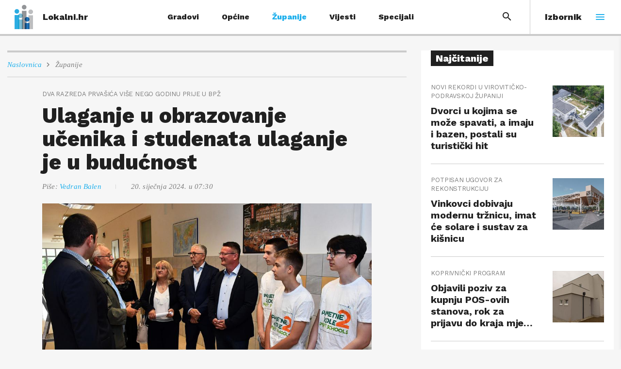

--- FILE ---
content_type: text/html; charset=utf-8
request_url: https://lokalni.vecernji.hr/zupanije/ulaganje-u-obrazovanje-ucenika-i-studenata-ulaganje-je-u-buducnost-29021
body_size: 19313
content:
<!DOCTYPE html>











<html lang="hr" class="no-js">
<head>
    <title>Ulaganje u obrazovanje učenika i studenata ulaganje je u budućnost | lokalni.hr</title>

    
        <script type="text/javascript">window.gdprAppliesGlobally=true;(function(){function a(e){if(!window.frames[e]){if(document.body&&document.body.firstChild){var t=document.body;var n=document.createElement("iframe");n.style.display="none";n.name=e;n.title=e;t.insertBefore(n,t.firstChild)}
else{setTimeout(function(){a(e)},5)}}}function e(n,r,o,c,s){function e(e,t,n,a){if(typeof n!=="function"){return}if(!window[r]){window[r]=[]}var i=false;if(s){i=s(e,t,n)}if(!i){window[r].push({command:e,parameter:t,callback:n,version:a})}}e.stub=true;function t(a){if(!window[n]||window[n].stub!==true){return}if(!a.data){return}
var i=typeof a.data==="string";var e;try{e=i?JSON.parse(a.data):a.data}catch(t){return}if(e[o]){var r=e[o];window[n](r.command,r.parameter,function(e,t){var n={};n[c]={returnValue:e,success:t,callId:r.callId};a.source.postMessage(i?JSON.stringify(n):n,"*")},r.version)}}
if(typeof window[n]!=="function"){window[n]=e;if(window.addEventListener){window.addEventListener("message",t,false)}else{window.attachEvent("onmessage",t)}}}e("__tcfapi","__tcfapiBuffer","__tcfapiCall","__tcfapiReturn");a("__tcfapiLocator");(function(e){
  var t=document.createElement("script");t.id="spcloader";t.type="text/javascript";t.async=true;t.src="https://sdk.privacy-center.org/"+e+"/loader.js?target="+document.location.hostname;t.charset="utf-8";var n=document.getElementsByTagName("script")[0];n.parentNode.insertBefore(t,n)})("4a8aacf2-cc74-424e-a067-7ffed79fcb90")})();</script>
    

    
    <link rel="canonical" href="https://lokalni.vecernji.hr/zupanije/ulaganje-u-obrazovanje-ucenika-i-studenata-ulaganje-je-u-buducnost-29021" />



    
    

    <meta name="description" content="Županija financijski podupire brodsko Sveučilište, a znatna sredstva uložena su i u stipendiranje i prijevoz mladih te u gradnju i opremanje škola">
<meta name="keywords" content="Brodsko-posavska županija, Danijel Marušić, projekti, mladi, obrazovanje, sveučilište, stipendije, fotonaponske elektrane">




    



<meta name="twitter:card" content="summary">
<meta name="twitter:url" content="https://lokalni.vecernji.hr/zupanije/ulaganje-u-obrazovanje-ucenika-i-studenata-ulaganje-je-u-buducnost-29021">
<meta name="twitter:title" content="Ulaganje u obrazovanje učenika i studenata ulaganje je u budućnost">
<meta name="twitter:description" content="Županija financijski podupire brodsko Sveučilište, a znatna sredstva uložena su i u stipendiranje i prijevoz mladih te u gradnju i opremanje škola">
<meta name="twitter:image" content="https://lokalni.vecernji.hr/media/daguerre/84/30/d1bf644658ac4830e5e4.jpeg">




<meta property="og:title" content="Ulaganje u obrazovanje učenika i studenata ulaganje je u budućnost">
<meta property="og:type" content="article">
<meta property="og:url" content="https://lokalni.vecernji.hr/zupanije/ulaganje-u-obrazovanje-ucenika-i-studenata-ulaganje-je-u-buducnost-29021">
<meta property="og:description" content="Županija financijski podupire brodsko Sveučilište, a znatna sredstva uložena su i u stipendiranje i prijevoz mladih te u gradnju i opremanje škola">
<meta property="og:image" content="https://lokalni.vecernji.hr/media/daguerre/4a/4e/3e32ba7530ab750840ad.jpeg" />

<meta itemprop="name" content="Ulaganje u obrazovanje učenika i studenata ulaganje je u budućnost">
<meta itemprop="description" content="Županija financijski podupire brodsko Sveučilište, a znatna sredstva uložena su i u stipendiranje i prijevoz mladih te u gradnju i opremanje škola">

<meta itemprop="datePublished" content="2024-01-20">
<meta itemprop="image" content="https://lokalni.vecernji.hr/media/daguerre/73/b5/30239f0d0229765d047b.jpeg">





    <meta charset="UTF-8">
    <meta http-equiv="X-UA-Compatible" content="IE=edge,chrome=1">
    <meta content="width=device-width, initial-scale=1.0, maximum-scale=1.0, minimum-scale=1.0, user-scalable=no" name="viewport">
    <meta name="referrer" content="strict-origin-when-cross-origin">

    
    <link rel="apple-touch-icon" sizes="180x180" href="/static/images/favicons/apple-touch-icon.png?v=alm2reKWdp">
    <link rel="icon" type="image/png" sizes="32x32" href="/static/images/favicons/favicon-32x32.png?v=alm2reKWdp">
    <link rel="icon" type="image/png" sizes="16x16" href="/static/images/favicons/favicon-16x16.png?v=alm2reKWdp">
    <link rel="manifest" href="/static/images/favicons/manifest.json?v=alm2reKWdp">
    <link rel="mask-icon" href="/static/images/favicons/safari-pinned-tab.svg?v=alm2reKWdp" color="#5bbad5">
    <link rel="shortcut icon" href="/static/images/favicons/favicon.ico?v=alm2reKWdp">
    <meta name="msapplication-config" content="/static/images/favicons/browserconfig.xml%3Fv%3Dalm2reKWdp">
    <meta name="theme-color" content="#ffffff">

    



    
    <link href="https://fonts.googleapis.com/css?family=Tinos:400i|Work+Sans:400,700,800&amp;subset=latin-ext" rel="stylesheet">


    




<link rel="stylesheet" href="/static/css/grid.min.css?bust=20180102">

    




<link rel="stylesheet" href="/static/css/style.min.css?bust=20240612">


    
    

    
    

    

    
    
        
<script>
    // Google data layer
    var dataLayer = window.dataLayer || [];

    dataLayer.push({
        'siteId': 'VEC',
        'contentId': '29021',
        'pageType': 'article',
        'fullChannel': 'zupanije',
        'contentTitle': 'Ulaganje u obrazovanje učenika i studenata ulaganje je u budućnost',
        'channel': 'zupanije',
        'contentElements': 'undefined',
        'contentType': 'default',
        'contentAuthor': 'Vedran Balen',
        'pageTags': 'Brodsko-posavska županija|Danijel Marušić|projekti|mladi|obrazovanje|sveučilište|stipendije|fotonaponske elektrane',
        'contentPublishingDate': '2024-01-20_wc03_m1_q1_06:30:00',
        'isPremium': 'no',
        'wordCount': 'undefined',
        'contentSource': 'undefined',
        'canonicalUrl': 'https://lokalni.vecernji.hr/zupanije/ulaganje-u-obrazovanje-ucenika-i-studenata-ulaganje-je-u-buducnost-29021'
        
    });
</script>


    


    
    
        <script src="https://cdn.wrappio.dev/scripts/wrappio-e6ee9878-330e-4e2c-86ac-133c5b9b6797.js" async></script>
    

    

    
        
            <!--
       _
__   _(_) _____      ___
\ \ / / |/ _ \ \ /\ / (_) Clanak - article
 \ V /| |  __/\ V  V / _
  \_/ |_|\___| \_/\_/ (_)

-->

<script type="didomi/javascript" data-vendor-raw="didomi:google" data-purposes="cookies" async src="https://securepubads.g.doubleclick.net/tag/js/gpt.js"></script>

<script type="text/javascript">
var googletag = googletag || {};
googletag.cmd = googletag.cmd || [];
</script>

<script type="text/javascript">

    var getScreenSize = function(){
        return {
            width: window.innerWidth || document.documentElement.clientWidth || document.body.clientWidth,
            height: window.innerHeight || document.documentElement.clientHeight ||document.body.clientHeight
        };
    };

    var getTargetValue = function(width, height, sufix) {
        var target = "" + width + "x" + height;
        if (sufix) {
            target += "_" + sufix;
        }
        return target;
    };

    var getResTarget = function(sufix) {
        var target = [],
            size = getScreenSize(),
            width,
            height;

        if (sufix) {

            switch (true) {

                case size.width >= 1024 && size.width < 1280:
                    width = 1024;
                    height = 768;
                    break;

                case size.width >= 1280 && size.width < 1366:
                    width = 1280;
                    height = 1024;
                    break;

                case size.width >= 1366 && size.width < 1370:
                    width = 1366;
                    height = 768;
                    break;

                case size.width >= 1370 && size.width < 1440:
                    width = 1370;
                    height = 768;
                    break;

                case size.width >= 1440 && size.width < 1600:
                    width = 1440;
                    height = 900;
                    break;

                case size.width >= 1600 && size.width < 1920:
                    width = 1600;
                    height = 1050;
                    break;

                case size.width >= 1920:
                    width = 1920;
                    height = 1080;
                    break;

            }

            target.push(getTargetValue(width, height, sufix));

        }
        return target;
    };
</script>

<script type='text/javascript'>
    googletag.cmd.push(function() {

        var platform = "mobile";
        if ( window.innerWidth >= 1015 ) { platform = 'desktop'; }
        else if ( window.innerWidth < 1015 && window.innerWidth >= 750 ) { platform = 'tablet'; }

        var dfp_slots = [];

        
            
                var mapping1 = googletag.sizeMapping()
                    .addSize([320, 400], [[320, 50], [300, 250]])
                    .addSize([750, 400], [[468, 60], [300, 250]])
                    .addSize([1050, 400], [[728, 90], [970, 250]])
                    .build();
                
                dfp_slots[1] = googletag.defineSlot('/1015704/Lokalni_Billboard_Top', [970, 250], 'divBillboardTop').defineSizeMapping(mapping1).setCollapseEmptyDiv(true, true).addService(googletag.pubads()).setTargeting("position", "billboard");
                
            
        
            
                var mapping2 = googletag.sizeMapping()
                    .addSize([320, 400], [300, 250])
                    .addSize([1050, 400], [300, 600])
                    .addSize([750, 400], [[300, 600], [300, 250]])
                    .build();
                
                dfp_slots[2] = googletag.defineSlot('/1015704/Lokalni_Halfpage_1', [300, 600], 'divHalfpage1').defineSizeMapping(mapping2).setCollapseEmptyDiv(true, true).addService(googletag.pubads()).setTargeting("position", "halfpage");
                
            
        
            
                var mapping3 = googletag.sizeMapping()
                    .addSize([1659, 400], [1, 1])
                    .build();
                
                dfp_slots[3] = googletag.defineOutOfPageSlot('/1015704/Lokalni_AIO_1', 'divAIO1').addService(googletag.pubads()).setTargeting("position", "aio1");
                
            
        
            
                
                dfp_slots[4] = googletag.defineOutOfPageSlot('/1015704/Lokalni_AIO_2', 'divAIO2').addService(googletag.pubads()).setTargeting("position", "aio2");
                
            
        

        googletag.pubads().setTargeting("platform", platform).setTargeting("cont_type", "article").setTargeting("section", "zupanije").setTargeting("articleID", "29021");

        

        var minRes = getResTarget("min");

        if (minRes){
            googletag.pubads().setTargeting("res_min", minRes);
        }

        googletag.pubads().enableSingleRequest();
        googletag.enableServices();
    });
</script>

        
    



    
        <!--    dotmetrics   -->
<script type="text/javascript">
    /* <![CDATA[ */
    (function() {
        window.dm=window.dm||{AjaxData:[]},window.dm.AjaxEvent=function(et,d){dm.AjaxData.push({et:et,d:d}),window.DotMetricsObj&&DotMetricsObj.onAjaxDataUpdate()};
        var d=document,
        h=d.getElementsByTagName('head')[0],
        s=d.createElement('script');
        s.type='text/javascript';
        s.async=true;
        s.src=document.location.protocol + '//script.dotmetrics.net/door.js?id=3532';
        h.appendChild(s);
    }());
    /* ]]> */
</script>


<!--  GA  -->
<!-- Global site tag (gtag.js) - Google Analytics -->
<script async src="https://www.googletagmanager.com/gtag/js?id=UA-88030709-1"></script>
<script>
  window.dataLayer = window.dataLayer || [];
  function gtag(){dataLayer.push(arguments);}
  gtag('js', new Date());

  gtag('config', 'UA-88030709-1');
</script>


<!-- Google Tag Manager -->
<script>(function(w,d,s,l,i){w[l]=w[l]||[];w[l].push({'gtm.start':
    new Date().getTime(),event:'gtm.js'});var f=d.getElementsByTagName(s)[0],
    j=d.createElement(s),dl=l!='dataLayer'?'&l='+l:'';j.async=true;j.src=
    '//www.googletagmanager.com/gtm.js?id='+i+dl;f.parentNode.insertBefore(j,f);
    })(window,document,'script','dataLayer','GTM-PCRFFK6');
</script>
<!-- End Google Tag Manager -->

    
</head>



<body class="article" data-didomi-disabled="False" data-bodyextrainfo="">

    
        <noscript>
            <iframe src="//www.googletagmanager.com/ns.html?id=GTM-PCRFFK6" height="0" width="0" style="display:none;visibility:hidden"></iframe>
        </noscript>
    

    
    <div class="site_wrap">

        <div class="body_wrap">

            <div class="body_inner_wrap">

                
                <header class="header header__wrapper js_dynHead cf">

                    
                        






<a class="header__logo cf" href="/" title="lokalni.hr">
    <span class="header__logo_img">
        <img src="/static/images/lokalni.svg" alt="Lokalni hr">
    </span>

    
        <span class="header__logo_heading">
            Lokalni.hr
        </span>
    
</a>


<div class="header__mega_menu js_toggleMenu">
    <span class="header__mega_menu_label">Izbornik</span>

    <span class="nav_icon">
        <span class="icon-hamburger">
            <span></span>
            <span></span>
            <span></span>
        </span>
    </span>
</div>

<div class="mobile_nav">
    



<div class="nano">

    <div class="mobile_nav__inner_wrap nano-content">

        

<nav class="main_nav js_mainNav">

    <div class="main_nav__header">
        <div class="main_nav__header_title">
            Rubrike
        </div>
    </div>

    <ul class="main_nav__list">

        

            <li class="main_nav__item">

                <a class="main_nav__link" href="/gradovi">
                    <span class="main_nav__span">Gradovi</span>
                </a>

                
                

                <a href="#" class="main_nav__subnav_toggle js_subnavToggle"></a>

                <div class="main_nav__subnav_wrap">

                    <ul class="main_nav__list sub_nav">

                        <div class="sub_nav__header">
                            <a href="#" class="sub_nav__header_title js_closeSubmenu">
                                <i class="icon icon-arrow-left-bold"></i>
                                Natrag
                            </a>
                        </div>

                        

                        <li class="main_nav__item">

                            <a class="main_nav__link" href="/">
                                <span class="main_nav__span">Središnja Hrvatska</span>
                            </a>

                            
                            

                            <a href="#" class="main_nav__subnav_toggle js_subSubnavToggle"></a>

                            <div class="main_nav__subnav_wrap">

                                <ul class="main_nav__list subsub_nav">


                                    <div class="sub_nav__header">
                                        <a href="#" class="sub_nav__header_title js_closeSubSubmenu">
                                            <i class="icon icon-arrow-left-bold"></i>
                                            Natrag
                                        </a>
                                    </div>

                                    <div class="sub_nav__subhead">
                                        <span class="sub_nav__subhead_title">
                                            Središnja Hrvatska
                                        </span>
                                    </div>

                                    
                                    <li class="main_nav__item">
                                        <a class="main_nav__link" href="/bjelovar">
                                            <span class="main_nav__span">Bjelovar</span>
                                        </a>
                                    </li>
                                    
                                    <li class="main_nav__item">
                                        <a class="main_nav__link" href="/cazma">
                                            <span class="main_nav__span">Čazma</span>
                                        </a>
                                    </li>
                                    
                                    <li class="main_nav__item">
                                        <a class="main_nav__link" href="/daruvar">
                                            <span class="main_nav__span">Daruvar</span>
                                        </a>
                                    </li>
                                    
                                    <li class="main_nav__item">
                                        <a class="main_nav__link" href="/duga-resa">
                                            <span class="main_nav__span">Duga Resa</span>
                                        </a>
                                    </li>
                                    
                                    <li class="main_nav__item">
                                        <a class="main_nav__link" href="/garesnica">
                                            <span class="main_nav__span">Garešnica</span>
                                        </a>
                                    </li>
                                    
                                    <li class="main_nav__item">
                                        <a class="main_nav__link" href="/ivanic-grad">
                                            <span class="main_nav__span">Ivanić grad</span>
                                        </a>
                                    </li>
                                    
                                    <li class="main_nav__item">
                                        <a class="main_nav__link" href="/jastrebarsko">
                                            <span class="main_nav__span">Jastrebarsko</span>
                                        </a>
                                    </li>
                                    
                                    <li class="main_nav__item">
                                        <a class="main_nav__link" href="/karlovac">
                                            <span class="main_nav__span">Karlovac</span>
                                        </a>
                                    </li>
                                    
                                    <li class="main_nav__item">
                                        <a class="main_nav__link" href="/koprivnica">
                                            <span class="main_nav__span">Koprivnica</span>
                                        </a>
                                    </li>
                                    
                                    <li class="main_nav__item">
                                        <a class="main_nav__link" href="/kutina">
                                            <span class="main_nav__span">Kutina</span>
                                        </a>
                                    </li>
                                    
                                    <li class="main_nav__item">
                                        <a class="main_nav__link" href="/ludbreg">
                                            <span class="main_nav__span">Ludbreg</span>
                                        </a>
                                    </li>
                                    
                                    <li class="main_nav__item">
                                        <a class="main_nav__link" href="/mursko-sredisce">
                                            <span class="main_nav__span">Mursko Središće</span>
                                        </a>
                                    </li>
                                    
                                    <li class="main_nav__item">
                                        <a class="main_nav__link" href="/novi-marof">
                                            <span class="main_nav__span">Novi Marof</span>
                                        </a>
                                    </li>
                                    
                                    <li class="main_nav__item">
                                        <a class="main_nav__link" href="/sisak">
                                            <span class="main_nav__span">Sisak</span>
                                        </a>
                                    </li>
                                    
                                    <li class="main_nav__item">
                                        <a class="main_nav__link" href="/slunj">
                                            <span class="main_nav__span">Slunj</span>
                                        </a>
                                    </li>
                                    
                                    <li class="main_nav__item">
                                        <a class="main_nav__link" href="/sveta-nedelja">
                                            <span class="main_nav__span">Sveta Nedelja</span>
                                        </a>
                                    </li>
                                    
                                    <li class="main_nav__item">
                                        <a class="main_nav__link" href="/samobor">
                                            <span class="main_nav__span">Samobor</span>
                                        </a>
                                    </li>
                                    
                                    <li class="main_nav__item">
                                        <a class="main_nav__link" href="/velika-gorica">
                                            <span class="main_nav__span">Velika Gorica</span>
                                        </a>
                                    </li>
                                    
                                    <li class="main_nav__item">
                                        <a class="main_nav__link" href="/vrbovec">
                                            <span class="main_nav__span">Vrbovec</span>
                                        </a>
                                    </li>
                                    
                                    <li class="main_nav__item">
                                        <a class="main_nav__link" href="/zapresic">
                                            <span class="main_nav__span">Zaprešić</span>
                                        </a>
                                    </li>
                                    

                                </ul>

                            </div>

                            
                            

                        </li>

                        

                        <li class="main_nav__item">

                            <a class="main_nav__link" href="/">
                                <span class="main_nav__span">Istočna Hrvatska</span>
                            </a>

                            
                            

                            <a href="#" class="main_nav__subnav_toggle js_subSubnavToggle"></a>

                            <div class="main_nav__subnav_wrap">

                                <ul class="main_nav__list subsub_nav">


                                    <div class="sub_nav__header">
                                        <a href="#" class="sub_nav__header_title js_closeSubSubmenu">
                                            <i class="icon icon-arrow-left-bold"></i>
                                            Natrag
                                        </a>
                                    </div>

                                    <div class="sub_nav__subhead">
                                        <span class="sub_nav__subhead_title">
                                            Istočna Hrvatska
                                        </span>
                                    </div>

                                    
                                    <li class="main_nav__item">
                                        <a class="main_nav__link" href="/beli-manastir">
                                            <span class="main_nav__span">Beli Manastir</span>
                                        </a>
                                    </li>
                                    
                                    <li class="main_nav__item">
                                        <a class="main_nav__link" href="/belisce">
                                            <span class="main_nav__span">Belišće</span>
                                        </a>
                                    </li>
                                    
                                    <li class="main_nav__item">
                                        <a class="main_nav__link" href="/djakovo">
                                            <span class="main_nav__span">Đakovo</span>
                                        </a>
                                    </li>
                                    
                                    <li class="main_nav__item">
                                        <a class="main_nav__link" href="/lipik">
                                            <span class="main_nav__span">Lipik</span>
                                        </a>
                                    </li>
                                    
                                    <li class="main_nav__item">
                                        <a class="main_nav__link" href="/nasice">
                                            <span class="main_nav__span">Našice</span>
                                        </a>
                                    </li>
                                    
                                    <li class="main_nav__item">
                                        <a class="main_nav__link" href="/novska">
                                            <span class="main_nav__span">Novska</span>
                                        </a>
                                    </li>
                                    
                                    <li class="main_nav__item">
                                        <a class="main_nav__link" href="/osijek">
                                            <span class="main_nav__span">Osijek</span>
                                        </a>
                                    </li>
                                    
                                    <li class="main_nav__item">
                                        <a class="main_nav__link" href="/pleternica">
                                            <span class="main_nav__span">Pleternica</span>
                                        </a>
                                    </li>
                                    
                                    <li class="main_nav__item">
                                        <a class="main_nav__link" href="/slatina">
                                            <span class="main_nav__span">Slatina</span>
                                        </a>
                                    </li>
                                    
                                    <li class="main_nav__item">
                                        <a class="main_nav__link" href="/slavonski-brod">
                                            <span class="main_nav__span">Slavonski Brod</span>
                                        </a>
                                    </li>
                                    
                                    <li class="main_nav__item">
                                        <a class="main_nav__link" href="/vinkovci">
                                            <span class="main_nav__span">Vinkovci</span>
                                        </a>
                                    </li>
                                    
                                    <li class="main_nav__item">
                                        <a class="main_nav__link" href="/vukovar">
                                            <span class="main_nav__span">Vukovar</span>
                                        </a>
                                    </li>
                                    

                                </ul>

                            </div>

                            
                            

                        </li>

                        

                        <li class="main_nav__item">

                            <a class="main_nav__link" href="/">
                                <span class="main_nav__span">Sjeverni Jadran i Lika</span>
                            </a>

                            
                            

                            <a href="#" class="main_nav__subnav_toggle js_subSubnavToggle"></a>

                            <div class="main_nav__subnav_wrap">

                                <ul class="main_nav__list subsub_nav">


                                    <div class="sub_nav__header">
                                        <a href="#" class="sub_nav__header_title js_closeSubSubmenu">
                                            <i class="icon icon-arrow-left-bold"></i>
                                            Natrag
                                        </a>
                                    </div>

                                    <div class="sub_nav__subhead">
                                        <span class="sub_nav__subhead_title">
                                            Sjeverni Jadran i Lika
                                        </span>
                                    </div>

                                    
                                    <li class="main_nav__item">
                                        <a class="main_nav__link" href="/gospic">
                                            <span class="main_nav__span">Gospić</span>
                                        </a>
                                    </li>
                                    
                                    <li class="main_nav__item">
                                        <a class="main_nav__link" href="/mali-losinj">
                                            <span class="main_nav__span">Mali Lošinj</span>
                                        </a>
                                    </li>
                                    
                                    <li class="main_nav__item">
                                        <a class="main_nav__link" href="/pula">
                                            <span class="main_nav__span">Pula</span>
                                        </a>
                                    </li>
                                    
                                    <li class="main_nav__item">
                                        <a class="main_nav__link" href="/vrbovsko">
                                            <span class="main_nav__span">Vrbovsko</span>
                                        </a>
                                    </li>
                                    

                                </ul>

                            </div>

                            
                            

                        </li>

                        

                        <li class="main_nav__item">

                            <a class="main_nav__link" href="/">
                                <span class="main_nav__span">Srednji i južni Jadran</span>
                            </a>

                            
                            

                            <a href="#" class="main_nav__subnav_toggle js_subSubnavToggle"></a>

                            <div class="main_nav__subnav_wrap">

                                <ul class="main_nav__list subsub_nav">


                                    <div class="sub_nav__header">
                                        <a href="#" class="sub_nav__header_title js_closeSubSubmenu">
                                            <i class="icon icon-arrow-left-bold"></i>
                                            Natrag
                                        </a>
                                    </div>

                                    <div class="sub_nav__subhead">
                                        <span class="sub_nav__subhead_title">
                                            Srednji i južni Jadran
                                        </span>
                                    </div>

                                    
                                    <li class="main_nav__item">
                                        <a class="main_nav__link" href="/drnis">
                                            <span class="main_nav__span">Drniš</span>
                                        </a>
                                    </li>
                                    
                                    <li class="main_nav__item">
                                        <a class="main_nav__link" href="/dubrovnik">
                                            <span class="main_nav__span">Dubrovnik</span>
                                        </a>
                                    </li>
                                    
                                    <li class="main_nav__item">
                                        <a class="main_nav__link" href="/imotski">
                                            <span class="main_nav__span">Imotski</span>
                                        </a>
                                    </li>
                                    
                                    <li class="main_nav__item">
                                        <a class="main_nav__link" href="/novalja">
                                            <span class="main_nav__span">Novalja</span>
                                        </a>
                                    </li>
                                    
                                    <li class="main_nav__item">
                                        <a class="main_nav__link" href="/sibenik">
                                            <span class="main_nav__span">Šibenik</span>
                                        </a>
                                    </li>
                                    
                                    <li class="main_nav__item">
                                        <a class="main_nav__link" href="/trilj">
                                            <span class="main_nav__span">Trilj</span>
                                        </a>
                                    </li>
                                    

                                </ul>

                            </div>

                            
                            

                        </li>

                        

                    </ul>

                </div>

                

            </li>

        

            <li class="main_nav__item">

                <a class="main_nav__link" href="/opcine">
                    <span class="main_nav__span">Općine</span>
                </a>

                
                

                <a href="#" class="main_nav__subnav_toggle js_subnavToggle"></a>

                <div class="main_nav__subnav_wrap">

                    <ul class="main_nav__list sub_nav">

                        <div class="sub_nav__header">
                            <a href="#" class="sub_nav__header_title js_closeSubmenu">
                                <i class="icon icon-arrow-left-bold"></i>
                                Natrag
                            </a>
                        </div>

                        

                        <li class="main_nav__item">

                            <a class="main_nav__link" href="/">
                                <span class="main_nav__span">Središnja Hrvatska</span>
                            </a>

                            
                            

                            <a href="#" class="main_nav__subnav_toggle js_subSubnavToggle"></a>

                            <div class="main_nav__subnav_wrap">

                                <ul class="main_nav__list subsub_nav">


                                    <div class="sub_nav__header">
                                        <a href="#" class="sub_nav__header_title js_closeSubSubmenu">
                                            <i class="icon icon-arrow-left-bold"></i>
                                            Natrag
                                        </a>
                                    </div>

                                    <div class="sub_nav__subhead">
                                        <span class="sub_nav__subhead_title">
                                            Središnja Hrvatska
                                        </span>
                                    </div>

                                    
                                    <li class="main_nav__item">
                                        <a class="main_nav__link" href="/dubrava">
                                            <span class="main_nav__span">Dubrava</span>
                                        </a>
                                    </li>
                                    
                                    <li class="main_nav__item">
                                        <a class="main_nav__link" href="/lasinja">
                                            <span class="main_nav__span">Lasinja</span>
                                        </a>
                                    </li>
                                    
                                    <li class="main_nav__item">
                                        <a class="main_nav__link" href="/pisarovina">
                                            <span class="main_nav__span">Pisarovina</span>
                                        </a>
                                    </li>
                                    
                                    <li class="main_nav__item">
                                        <a class="main_nav__link" href="/rugvica">
                                            <span class="main_nav__span">Rugvica</span>
                                        </a>
                                    </li>
                                    
                                    <li class="main_nav__item">
                                        <a class="main_nav__link" href="/stupnik">
                                            <span class="main_nav__span">Stupnik</span>
                                        </a>
                                    </li>
                                    
                                    <li class="main_nav__item">
                                        <a class="main_nav__link" href="/vojnic">
                                            <span class="main_nav__span">Vojnić</span>
                                        </a>
                                    </li>
                                    

                                </ul>

                            </div>

                            
                            

                        </li>

                        

                        <li class="main_nav__item">

                            <a class="main_nav__link" href="/">
                                <span class="main_nav__span">Istočna Hrvatska</span>
                            </a>

                            
                            

                            <a href="#" class="main_nav__subnav_toggle js_subSubnavToggle"></a>

                            <div class="main_nav__subnav_wrap">

                                <ul class="main_nav__list subsub_nav">


                                    <div class="sub_nav__header">
                                        <a href="#" class="sub_nav__header_title js_closeSubSubmenu">
                                            <i class="icon icon-arrow-left-bold"></i>
                                            Natrag
                                        </a>
                                    </div>

                                    <div class="sub_nav__subhead">
                                        <span class="sub_nav__subhead_title">
                                            Istočna Hrvatska
                                        </span>
                                    </div>

                                    
                                    <li class="main_nav__item">
                                        <a class="main_nav__link" href="/bilje">
                                            <span class="main_nav__span">Bilje</span>
                                        </a>
                                    </li>
                                    
                                    <li class="main_nav__item">
                                        <a class="main_nav__link" href="/donji-andrijevci">
                                            <span class="main_nav__span">Donji Andrijevci</span>
                                        </a>
                                    </li>
                                    
                                    <li class="main_nav__item">
                                        <a class="main_nav__link" href="/cepin">
                                            <span class="main_nav__span">Čepin</span>
                                        </a>
                                    </li>
                                    
                                    <li class="main_nav__item">
                                        <a class="main_nav__link" href="/knezevi-vinogradi">
                                            <span class="main_nav__span">Kneževi Vinogradi</span>
                                        </a>
                                    </li>
                                    
                                    <li class="main_nav__item">
                                        <a class="main_nav__link" href="/gunja">
                                            <span class="main_nav__span">Gunja</span>
                                        </a>
                                    </li>
                                    
                                    <li class="main_nav__item">
                                        <a class="main_nav__link" href="/vodjinci">
                                            <span class="main_nav__span">Vođinci</span>
                                        </a>
                                    </li>
                                    
                                    <li class="main_nav__item">
                                        <a class="main_nav__link" href="/vuka">
                                            <span class="main_nav__span">Vuka</span>
                                        </a>
                                    </li>
                                    

                                </ul>

                            </div>

                            
                            

                        </li>

                        

                        <li class="main_nav__item">

                            <a class="main_nav__link" href="/">
                                <span class="main_nav__span">Sjeverni Jadran i Lika</span>
                            </a>

                            
                            
                            

                        </li>

                        

                        <li class="main_nav__item">

                            <a class="main_nav__link" href="/">
                                <span class="main_nav__span">Srednji i južni Jadran</span>
                            </a>

                            
                            

                            <a href="#" class="main_nav__subnav_toggle js_subSubnavToggle"></a>

                            <div class="main_nav__subnav_wrap">

                                <ul class="main_nav__list subsub_nav">


                                    <div class="sub_nav__header">
                                        <a href="#" class="sub_nav__header_title js_closeSubSubmenu">
                                            <i class="icon icon-arrow-left-bold"></i>
                                            Natrag
                                        </a>
                                    </div>

                                    <div class="sub_nav__subhead">
                                        <span class="sub_nav__subhead_title">
                                            Srednji i južni Jadran
                                        </span>
                                    </div>

                                    
                                    <li class="main_nav__item">
                                        <a class="main_nav__link" href="/dugopolje">
                                            <span class="main_nav__span">Dugopolje</span>
                                        </a>
                                    </li>
                                    
                                    <li class="main_nav__item">
                                        <a class="main_nav__link" href="/klis">
                                            <span class="main_nav__span">Klis</span>
                                        </a>
                                    </li>
                                    
                                    <li class="main_nav__item">
                                        <a class="main_nav__link" href="/vir">
                                            <span class="main_nav__span">Vir</span>
                                        </a>
                                    </li>
                                    

                                </ul>

                            </div>

                            
                            

                        </li>

                        

                    </ul>

                </div>

                

            </li>

        

            <li class="main_nav__item">

                <a class="main_nav__link" href="/zupanije">
                    <span class="main_nav__span">Županije</span>
                </a>

                
                

                <a href="#" class="main_nav__subnav_toggle js_subnavToggle"></a>

                <div class="main_nav__subnav_wrap">

                    <ul class="main_nav__list sub_nav">

                        <div class="sub_nav__header">
                            <a href="#" class="sub_nav__header_title js_closeSubmenu">
                                <i class="icon icon-arrow-left-bold"></i>
                                Natrag
                            </a>
                        </div>

                        

                        <li class="main_nav__item">

                            <a class="main_nav__link" href="/">
                                <span class="main_nav__span">Središnja Hrvatska</span>
                            </a>

                            
                            

                            <a href="#" class="main_nav__subnav_toggle js_subSubnavToggle"></a>

                            <div class="main_nav__subnav_wrap">

                                <ul class="main_nav__list subsub_nav">


                                    <div class="sub_nav__header">
                                        <a href="#" class="sub_nav__header_title js_closeSubSubmenu">
                                            <i class="icon icon-arrow-left-bold"></i>
                                            Natrag
                                        </a>
                                    </div>

                                    <div class="sub_nav__subhead">
                                        <span class="sub_nav__subhead_title">
                                            Središnja Hrvatska
                                        </span>
                                    </div>

                                    
                                    <li class="main_nav__item">
                                        <a class="main_nav__link" href="/bjelovarsko-bilogorska">
                                            <span class="main_nav__span">Bjelovarsko-bilogorska</span>
                                        </a>
                                    </li>
                                    
                                    <li class="main_nav__item">
                                        <a class="main_nav__link" href="/medimurska">
                                            <span class="main_nav__span">Međimurska</span>
                                        </a>
                                    </li>
                                    
                                    <li class="main_nav__item">
                                        <a class="main_nav__link" href="/sisacko-moslavacka">
                                            <span class="main_nav__span">Sisačko-moslavačka</span>
                                        </a>
                                    </li>
                                    
                                    <li class="main_nav__item">
                                        <a class="main_nav__link" href="/zagrebacka">
                                            <span class="main_nav__span">Zagrebačka</span>
                                        </a>
                                    </li>
                                    

                                </ul>

                            </div>

                            
                            

                        </li>

                        

                        <li class="main_nav__item">

                            <a class="main_nav__link" href="/">
                                <span class="main_nav__span">Istočna Hrvatska</span>
                            </a>

                            
                            

                            <a href="#" class="main_nav__subnav_toggle js_subSubnavToggle"></a>

                            <div class="main_nav__subnav_wrap">

                                <ul class="main_nav__list subsub_nav">


                                    <div class="sub_nav__header">
                                        <a href="#" class="sub_nav__header_title js_closeSubSubmenu">
                                            <i class="icon icon-arrow-left-bold"></i>
                                            Natrag
                                        </a>
                                    </div>

                                    <div class="sub_nav__subhead">
                                        <span class="sub_nav__subhead_title">
                                            Istočna Hrvatska
                                        </span>
                                    </div>

                                    
                                    <li class="main_nav__item">
                                        <a class="main_nav__link" href="/brodsko-posavska">
                                            <span class="main_nav__span">Brodsko-posavska</span>
                                        </a>
                                    </li>
                                    
                                    <li class="main_nav__item">
                                        <a class="main_nav__link" href="/osjecko-baranjska">
                                            <span class="main_nav__span">Osječko-baranjska</span>
                                        </a>
                                    </li>
                                    
                                    <li class="main_nav__item">
                                        <a class="main_nav__link" href="/pozesko-slavonska">
                                            <span class="main_nav__span">Požeško-slavonska</span>
                                        </a>
                                    </li>
                                    
                                    <li class="main_nav__item">
                                        <a class="main_nav__link" href="/viroviticko-podravska">
                                            <span class="main_nav__span">Virovitičko-podravska</span>
                                        </a>
                                    </li>
                                    
                                    <li class="main_nav__item">
                                        <a class="main_nav__link" href="/vukovarsko-srijemska">
                                            <span class="main_nav__span">Vukovarsko-srijemska</span>
                                        </a>
                                    </li>
                                    

                                </ul>

                            </div>

                            
                            

                        </li>

                        

                        <li class="main_nav__item">

                            <a class="main_nav__link" href="/">
                                <span class="main_nav__span">Sjeverni Jadran i Lika</span>
                            </a>

                            
                            

                            <a href="#" class="main_nav__subnav_toggle js_subSubnavToggle"></a>

                            <div class="main_nav__subnav_wrap">

                                <ul class="main_nav__list subsub_nav">


                                    <div class="sub_nav__header">
                                        <a href="#" class="sub_nav__header_title js_closeSubSubmenu">
                                            <i class="icon icon-arrow-left-bold"></i>
                                            Natrag
                                        </a>
                                    </div>

                                    <div class="sub_nav__subhead">
                                        <span class="sub_nav__subhead_title">
                                            Sjeverni Jadran i Lika
                                        </span>
                                    </div>

                                    
                                    <li class="main_nav__item">
                                        <a class="main_nav__link" href="/istarska">
                                            <span class="main_nav__span">Istarska</span>
                                        </a>
                                    </li>
                                    

                                </ul>

                            </div>

                            
                            

                        </li>

                        

                        <li class="main_nav__item">

                            <a class="main_nav__link" href="/">
                                <span class="main_nav__span">Srednji i južni Jadran</span>
                            </a>

                            
                            

                            <a href="#" class="main_nav__subnav_toggle js_subSubnavToggle"></a>

                            <div class="main_nav__subnav_wrap">

                                <ul class="main_nav__list subsub_nav">


                                    <div class="sub_nav__header">
                                        <a href="#" class="sub_nav__header_title js_closeSubSubmenu">
                                            <i class="icon icon-arrow-left-bold"></i>
                                            Natrag
                                        </a>
                                    </div>

                                    <div class="sub_nav__subhead">
                                        <span class="sub_nav__subhead_title">
                                            Srednji i južni Jadran
                                        </span>
                                    </div>

                                    
                                    <li class="main_nav__item">
                                        <a class="main_nav__link" href="/dubrovacko-neretvanska">
                                            <span class="main_nav__span">Dubrovačko-neretvanska</span>
                                        </a>
                                    </li>
                                    
                                    <li class="main_nav__item">
                                        <a class="main_nav__link" href="/splitsko-dalmatinska">
                                            <span class="main_nav__span">Splitsko-dalmatinska</span>
                                        </a>
                                    </li>
                                    
                                    <li class="main_nav__item">
                                        <a class="main_nav__link" href="/zadarska">
                                            <span class="main_nav__span">Zadarska</span>
                                        </a>
                                    </li>
                                    

                                </ul>

                            </div>

                            
                            

                        </li>

                        

                        <li class="main_nav__item">

                            <a class="main_nav__link" href="/">
                                <span class="main_nav__span">Udruge</span>
                            </a>

                            
                            

                            <a href="#" class="main_nav__subnav_toggle js_subSubnavToggle"></a>

                            <div class="main_nav__subnav_wrap">

                                <ul class="main_nav__list subsub_nav">


                                    <div class="sub_nav__header">
                                        <a href="#" class="sub_nav__header_title js_closeSubSubmenu">
                                            <i class="icon icon-arrow-left-bold"></i>
                                            Natrag
                                        </a>
                                    </div>

                                    <div class="sub_nav__subhead">
                                        <span class="sub_nav__subhead_title">
                                            Udruge
                                        </span>
                                    </div>

                                    
                                    <li class="main_nav__item">
                                        <a class="main_nav__link" href="/hrvatska-zajednica-zupanija">
                                            <span class="main_nav__span">Hrvatska zajednica županija</span>
                                        </a>
                                    </li>
                                    

                                </ul>

                            </div>

                            
                            

                        </li>

                        

                    </ul>

                </div>

                

            </li>

        

            <li class="main_nav__item">

                <a class="main_nav__link" href="/vijesti">
                    <span class="main_nav__span">Vijesti</span>
                </a>

                
                

                <a href="#" class="main_nav__subnav_toggle js_subnavToggle"></a>

                <div class="main_nav__subnav_wrap">

                    <ul class="main_nav__list sub_nav">

                        <div class="sub_nav__header">
                            <a href="#" class="sub_nav__header_title js_closeSubmenu">
                                <i class="icon icon-arrow-left-bold"></i>
                                Natrag
                            </a>
                        </div>

                        

                        <li class="main_nav__item">

                            <a class="main_nav__link" href="/hrvatska">
                                <span class="main_nav__span">Hrvatska</span>
                            </a>

                            
                            
                            

                        </li>

                        

                    </ul>

                </div>

                

            </li>

        

            <li class="main_nav__item">

                <a class="main_nav__link" href="/specijali">
                    <span class="main_nav__span">Specijali</span>
                </a>

                
                

            </li>

        

    </ul>

</nav>




    </div>

</div>

</div>


<a class="header__search" href="/trazi/">
    <i class="icon icon-magnify"></i>
</a>


<nav class="header_nav">
    <div class="header_nav__wrap">

        <ul class="header_nav__list">
            


    

        <li class="navigation__item navigation__item--gradovi active_gradovi" data-section="gradovi">

            <a class="navigation__link" href="/gradovi">
                Gradovi
            </a>

        </li>

    

        <li class="navigation__item navigation__item--opcine active_opcine" data-section="opcine">

            <a class="navigation__link" href="/opcine">
                Općine
            </a>

        </li>

    

        <li class="navigation__item navigation__item--zupanije active_zupanije" data-section="zupanije">

            <a class="navigation__link" href="/zupanije">
                Županije
            </a>

        </li>

    

        <li class="navigation__item navigation__item--vijesti active_vijesti" data-section="vijesti">

            <a class="navigation__link" href="/vijesti">
                Vijesti
            </a>

        </li>

    

        <li class="navigation__item navigation__item--specijali active_specijali" data-section="specijali">

            <a class="navigation__link" href="/specijali">
                Specijali
            </a>

        </li>

    




            <script>
                function setActiveNav(section) {

                    var el      = document.getElementsByClassName(section),
                        header  = document.getElementsByClassName('header'),
                        body    = document.getElementsByTagName('body');

                    for ( var i = 0; i < el.length; i++ ) {

                        el[i].classList.add('is_active');

                        if ( el[i].parentElement.childElementCount > 1 ) {
                            header[0].classList.add('has_subnav');
                            body[0].classList.add('has_subnav');
                        }

                        var parent = el[i].getAttribute('data-parent');

                        if ( parent ) {
                            el[i].parentElement.parentElement.classList.add('has_active');
                            setActiveNav(parent);
                        }
                    }
                }

                setActiveNav('active_' + document.location.pathname.split('/')[1]);

            </script>
        </ul>

    </div>
</nav>

                    

                </header>
                

                


                

    
        <div id="fb-root"></div>
<script>(function(d, s, id) {
  var js, fjs = d.getElementsByTagName(s)[0];
  if (d.getElementById(id)) return;
  js = d.createElement(s); js.id = id;
  js.src = "//connect.facebook.net/hr_HR/sdk.js#xfbml=1&version=v2.11";
  fjs.parentNode.insertBefore(js, fjs);
}(document, 'script', 'facebook-jssdk'));</script>
    

    <div class="container text-center fold_article__top_banner">
        <div class="dfp_banner dfp_banner--Leaderboard dfp_banner--Leaderboard_top">
            <div id='divBillboardTop'>
    <script type='text/javascript'>
        googletag.cmd.push(function() { googletag.display('divBillboardTop'); });
    </script>
</div>

        </div>
    </div>

    <div class="container fold_article__article_body">
        <div class="column_content cf">

            <div class="gr-12 gr-8@xlg no-gutter gutter@lg">

                <article class="article__wrap  article--zupanije">

                    <header class="article__header cf">
                        <span class="article__header_breadcrumbs">

                            <a href="/" class="article__header_breadcrumb">
                                Naslovnica
                            </a>

                            
                                <a href="/zupanije" class="article__header_breadcrumb article__header_breadcrumb--section ">Županije</a>
                            

                            

                        </span>

                        <time class="article__header_date">
                            20. 01. 2024. u 07:30
                        </time>
                    </header>


                    <div class="article__inner_wrap">

                        <div class="article__body_header">
                            <span class="article__overtitle">Dva razreda prvašića više nego godinu prije u BPŽ</span>

                            <h1 class="article__title">Ulaganje u obrazovanje učenika i studenata ulaganje je u budućnost</h1>

                            
                            
                                 <span class="article__authors">
                                     Piše:
                                     
                                        <a href="/autori/vedran-balen-6/profil" class="article__authors_single">Vedran Balen</a>
                                    
                                 </span>
                            

                            <time class="article__time">
                                20. siječnja 2024. u 07:30
                            </time>
                        </div>


                        
                        <div class="article__gallery">
                            












    <a href="/galerije/galerija-9701/?page=1" class="article__gallery_link">

        <div class="article__gallery_image">

            <figure class="article__gallery_figure">

                
    <picture data-alt="ŽUPANIJA će nastaviti ulagati u projekte namijenjene mladima" data-default-src="/media/daguerre/87/7a/24729fc6185325a054e8.jpeg">

        
            <source srcset="/media/daguerre/87/7a/24729fc6185325a054e8.jpeg" media="(min-width: 1024px)" data-size="960x540" />
        
            <source srcset="/media/daguerre/70/04/3c5c32737894939ab412.jpeg" data-size="560x315" />
        

        <img class="" src="/media/daguerre/70/04/3c5c32737894939ab412.jpeg" alt="ŽUPANIJA će nastaviti ulagati u projekte namijenjene mladima" data-size="560x315" />

        <noscript>
            <img class="" src="/media/daguerre/87/7a/24729fc6185325a054e8.jpeg" alt="ŽUPANIJA će nastaviti ulagati u projekte namijenjene mladima" />
        </noscript>
    </picture>



                
                
                    <div class="article__figure_controls">
                        <div class="article__figure_more">
                            <span class="article__figure_counter">
                                1/2
                            </span>
                        </div>

                        <div class="article__figure_arrows">
                            <div class="arrow arrow-left">
                                <i class="icon icon-chevron-left"></i>
                            </div>
                            <div class="arrow arrow-right">
                                <i class="active icon icon-chevron-right"></i>
                            </div>
                        </div>
                    </div>
                

            </figure>

            <div class="article__figure_caption">
                
                

                
                <span class="article__figure_caption--author">
                    Foto: Ivica Galovic/PIXSELL
                </span>
                

                
                
                
                <span>
                    
                </span>

            </div>

        </div>

    </a>



                        </div>


                        <div class="article__body_wrap">

                            
                                



<div class="article__social">

    

    <a href="https://www.facebook.com/share.php?u=https://lokalni.vecernji.hr/zupanije/ulaganje-u-obrazovanje-ucenika-i-studenata-ulaganje-je-u-buducnost-29021" class="btn btn--circle btn--facebook" target="_blank">
        <i class="icon icon-facebook"></i>
    </a>

    <a href="mailto:?subject=Ulaganje u obrazovanje učenika i studenata ulaganje je u budućnost&amp;body=Ulaganje u obrazovanje učenika i studenata ulaganje je u budućnost...&nbsp;https://lokalni.vecernji.hr/zupanije/ulaganje-u-obrazovanje-ucenika-i-studenata-ulaganje-je-u-buducnost-29021" class="btn btn--circle btn--email" target="_blank">
        <i class="icon icon-email"></i>
    </a>

    <a href="https://twitter.com/share?text=Ulaganje u obrazovanje učenika i studenata ulaganje je u budućnost&amp;url=https://lokalni.vecernji.hr/zupanije/ulaganje-u-obrazovanje-ucenika-i-studenata-ulaganje-je-u-buducnost-29021&amp;hashtags=lokalni,zupanije" class="btn btn--circle btn--twitter" target="_blank">
        <i class="icon icon-twitter"></i>
    </a>

    <a href="whatsapp://send?text=Ulaganje%20u%20obrazovanje%20u%C4%8Denika%20i%20studenata%20ulaganje%20je%20u%20budu%C4%87nost...https://lokalni.vecernji.hr/zupanije/ulaganje-u-obrazovanje-ucenika-i-studenata-ulaganje-je-u-buducnost-29021" class="btn btn--circle btn--whatsapp" target="_blank">
        <i class="icon icon-whatsapp"></i>
    </a>

    <a href="viber://forward?text=Ulaganje%20u%20obrazovanje%20u%C4%8Denika%20i%20studenata%20ulaganje%20je%20u%20budu%C4%87nost...https://lokalni.vecernji.hr/zupanije/ulaganje-u-obrazovanje-ucenika-i-studenata-ulaganje-je-u-buducnost-29021" class="btn btn--circle btn--viber" target="_blank">
        <i class="icon icon-viber"></i>
    </a>

</div>

                            

                            <div class="article__body">

                                <div class="article__leadtext">
                                    Županija financijski podupire brodsko Sveučilište, a znatna sredstva uložena su i u stipendiranje i prijevoz mladih te u gradnju i opremanje škola
                                </div>


                                <div class="article__content cf" data-section-slug="zupanije"  data-article-id="29021">
                                    <p>Brodsko-posavska županija u prošloj je godini nastavila ulagati u školstvo i visoko obrazovanje, podupirući financijski i na razne druge načine učenike i studente. Župan Danijel Marušić na nedavnom je druženju s novinarima najavio nastavak ulaganja u projekte namijenjene mladima, istaknuvši kako ga u tom smislu osobito veseli podatak da su u prvi razred osnovne škole na području županije lani upisana 1183 učenika, odnosno dva razreda prvašića više nego godinu prije.</p>
<p><strong>Podrška dobrim projektima</strong><br/>
Marušić je naglasio da Brodsko-posavska županija snažno podupire najmlađe hrvatsko sveučilište, ono u Slavonskom Brodu. U protekle tri godine Županija je u Sveučilište ulagala po 2,2 milijuna kuna godišnje, a znatna financijska sredstva uložena su i u stipendiranje studenata.</p>
<p>Trenutačno sa 145.995 eura stipendiraju 120 darovitih studenata te studenata koji se školuju za deficitarna zanimanja. Pored njih, Županija stipendira i sve studente medicine. Sada ih ima 34, a i stipendira ih se sa 78.000 eura. Visina stipendije u mjestu prebivališta je 105 eura, odnosno 150 eura izvan mjesta prebivališta.</p>
<p>– U suradnji s Vladom za 800 studenata plaćamo besplatan prijevoz željeznicom, tako da naši studenti mogu ići u svim smjerovima, ali se i vraćati iz mjesta studiranja u Brodsko-posavsku županiju. S HŽ-om smo nedavno potpisali ugovor vrijedan 95.679 eura. S tim da isto tako preko decentralizacije, ako bismo govorili još u kunama, oko 32 milijuna kuna plaćamo prijevoz osnovnoškolske djece – rekao je Marušić.</p>
<p>Župana posebno raduje početak gradnje nove zgrade Osnovne škole Milana Amruša, koju pohađaju učenici s teškoćama u razvoju. Iako Županija nije osnivač ove škole, stav županijskih čelnika je da dobre i kvalitetne projekte poput ovog treba podupirati. Projekt izgradnje škole vrijedan je 7,8 milijuna eura, pri čemu će Ministarstvo znanosti i obrazovanja participirati s 85,70% sredstava, Ministarstvo rada, mirovinskoga sustava, obitelji i socijalne politike s 9,18%, a Brodsko-posavska županija s 5,12% iznosa, odnosno nešto više od 400 tisuća eura.</p>
<p><strong>16 fotonaponskih elektrana</strong><br/>
Što se tiče projekata usmjerenih na pomoć školama, Marušić je izdvojio više od 2,1 milijuna eura vrijedan projekt Pametne škole 2. Projekt je sufinanciran sredstvima EFRR i IPA II fondova Europske unije u okviru INTERREG IPA CBC programa prekogranične suradnje, a implementiraju ga Centar za razvoj i podršku CRP Tuzla te partneri – Tuzlanski kanton i Brodsko–posavska županija.</p>
<p>– U projektu Pametne škole 2, koji se odvija u suradnji s našim kolegama iz BiH i Crne Gore, mi smo napravili 16 fotonaponskih elektrana u vrijednosti 837 tisuća eura. Ovdje moram reći da smo, pored obnove 23 škole, zapravo napravili takve sustave da su oni takoreći energetski neovisni – istaknuo je Marušić.</p>
<span class="widgetWrap" entity="relatedArticle" modelid="29019"><!-- renderer default_renderer for content.article -->
<span class="related_article cf">
<span class="related_article__photo_wrap">
<a class="related_article__link" href="/gradovi/niske-temperature-i-snijeg-nisu-donijeli-vece-probleme-29019">
<picture data-alt="Održavaju se gradske prometnice, ali i staze za pješake" data-default-src="/media/daguerre/b7/4d/e419f7bd42404f28acad.jpeg">
<source data-size="113x113" srcset="/media/daguerre/b7/4d/e419f7bd42404f28acad.jpeg"/>
<img alt="Održavaju se gradske prometnice, ali i staze za pješake" class="related_article__image" data-size="113x113" src="/media/daguerre/b7/4d/e419f7bd42404f28acad.jpeg"/>
<noscript>
<img alt="Održavaju se gradske prometnice, ali i staze za pješake" class="related_article__image" src="/media/daguerre/b7/4d/e419f7bd42404f28acad.jpeg"/>
</noscript>
</picture>
</a>
</span>
<span class="related_article__data_wrap">
<span class="related_article__overtitle">
<a href="/gradovi/niske-temperature-i-snijeg-nisu-donijeli-vece-probleme-29019">
                Gradske službe spremno dočekale zimu
            </a>
</span>
<span class="related_article__lead_text">
<a href="/gradovi/niske-temperature-i-snijeg-nisu-donijeli-vece-probleme-29019">
                Niske temperature i snijeg nisu donijeli veće probleme
            </a>
</span>
</span>
</span>
</span><span class="widgetWrap" entity="relatedArticle" modelid="29018"><!-- renderer default_renderer for content.article -->
<span class="related_article cf">
<span class="related_article__photo_wrap">
<a class="related_article__link" href="/gradovi/rea-pomaze-svima-koji-zele-obnoviti-kuce-uz-drzavnu-potporu-29018">
<picture data-alt="Agencija građanima zainteresiranima za prijavu na skorašnji natječaj nudi i procjenu visine ulaganja" data-default-src="/media/daguerre/22/da/f1d3ebb9ac51b93ac526.jpeg">
<source data-size="113x113" srcset="/media/daguerre/22/da/f1d3ebb9ac51b93ac526.jpeg"/>
<img alt="Agencija građanima zainteresiranima za prijavu na skorašnji natječaj nudi i procjenu visine ulaganja" class="related_article__image" data-size="113x113" src="/media/daguerre/22/da/f1d3ebb9ac51b93ac526.jpeg"/>
<noscript>
<img alt="Agencija građanima zainteresiranima za prijavu na skorašnji natječaj nudi i procjenu visine ulaganja" class="related_article__image" src="/media/daguerre/22/da/f1d3ebb9ac51b93ac526.jpeg"/>
</noscript>
</picture>
</a>
</span>
<span class="related_article__data_wrap">
<span class="related_article__overtitle">
<a href="/gradovi/rea-pomaze-svima-koji-zele-obnoviti-kuce-uz-drzavnu-potporu-29018">
                Građanima će ove godine na raspolaganju biti čak 120 milijuna eura
            </a>
</span>
<span class="related_article__lead_text">
<a href="/gradovi/rea-pomaze-svima-koji-zele-obnoviti-kuce-uz-drzavnu-potporu-29018">
                REA pomaže svima koji žele obnoviti kuće uz državnu potporu
            </a>
</span>
</span>
</span>
</span><span class="widgetWrap" entity="relatedArticle" modelid="29017"><!-- renderer default_renderer for content.article -->
<span class="related_article cf">
<span class="related_article__photo_wrap">
<a class="related_article__link" href="/zupanije/obiljezena-105-godisnjica-pripajanja-medimurja-matici-29017">
<picture data-alt="VIŠE od 10.000 ljudi na skupštini reklo tko su i gdje pripadaju" data-default-src="/media/daguerre/f9/28/373d22ca36e2965d5028.jpeg">
<source data-size="113x113" srcset="/media/daguerre/f9/28/373d22ca36e2965d5028.jpeg"/>
<img alt="VIŠE od 10.000 ljudi na skupštini reklo tko su i gdje pripadaju" class="related_article__image" data-size="113x113" src="/media/daguerre/f9/28/373d22ca36e2965d5028.jpeg"/>
<noscript>
<img alt="VIŠE od 10.000 ljudi na skupštini reklo tko su i gdje pripadaju" class="related_article__image" src="/media/daguerre/f9/28/373d22ca36e2965d5028.jpeg"/>
</noscript>
</picture>
</a>
</span>
<span class="related_article__data_wrap">
<span class="related_article__overtitle">
<a href="/zupanije/obiljezena-105-godisnjica-pripajanja-medimurja-matici-29017">
                Sjećanje na Narodnu skupštinu održanu usred Čakovca
            </a>
</span>
<span class="related_article__lead_text">
<a href="/zupanije/obiljezena-105-godisnjica-pripajanja-medimurja-matici-29017">
                Obilježena 105. godišnjica pripajanja Međimurja matici
            </a>
</span>
</span>
</span>
</span>
                                </div>

                            </div>


                            <div class="article__tag">

                                
                                
                                    
                                        <a class="article__tag_name" href="/tag/fotonaponske-elektrane-17485">fotonaponske elektrane</a>
                                    
                                        <a class="article__tag_name" href="/tag/stipendije-1196">stipendije</a>
                                    
                                        <a class="article__tag_name" href="/tag/sveuciliste-1105">sveučilište</a>
                                    
                                        <a class="article__tag_name" href="/tag/obrazovanje-104">obrazovanje</a>
                                    
                                        <a class="article__tag_name" href="/tag/mladi-2181">mladi</a>
                                    
                                        <a class="article__tag_name" href="/tag/projekti-2487">projekti</a>
                                    
                                        <a class="article__tag_name" href="/tag/danijel-marusic-3649">Danijel Marušić</a>
                                    
                                        <a class="article__tag_name" href="/tag/brodsko-posavska-zupanija-31">Brodsko-posavska županija</a>
                                    
                                

                            </div>

                            
                                



<div class="article__social">

    

    <a href="https://www.facebook.com/share.php?u=https://lokalni.vecernji.hr/zupanije/ulaganje-u-obrazovanje-ucenika-i-studenata-ulaganje-je-u-buducnost-29021" class="btn btn--circle btn--facebook" target="_blank">
        <i class="icon icon-facebook"></i>
    </a>

    <a href="mailto:?subject=Ulaganje u obrazovanje učenika i studenata ulaganje je u budućnost&amp;body=Ulaganje u obrazovanje učenika i studenata ulaganje je u budućnost...&nbsp;https://lokalni.vecernji.hr/zupanije/ulaganje-u-obrazovanje-ucenika-i-studenata-ulaganje-je-u-buducnost-29021" class="btn btn--circle btn--email" target="_blank">
        <i class="icon icon-email"></i>
    </a>

    <a href="https://twitter.com/share?text=Ulaganje u obrazovanje učenika i studenata ulaganje je u budućnost&amp;url=https://lokalni.vecernji.hr/zupanije/ulaganje-u-obrazovanje-ucenika-i-studenata-ulaganje-je-u-buducnost-29021&amp;hashtags=lokalni,zupanije" class="btn btn--circle btn--twitter" target="_blank">
        <i class="icon icon-twitter"></i>
    </a>

    <a href="whatsapp://send?text=Ulaganje%20u%20obrazovanje%20u%C4%8Denika%20i%20studenata%20ulaganje%20je%20u%20budu%C4%87nost...https://lokalni.vecernji.hr/zupanije/ulaganje-u-obrazovanje-ucenika-i-studenata-ulaganje-je-u-buducnost-29021" class="btn btn--circle btn--whatsapp" target="_blank">
        <i class="icon icon-whatsapp"></i>
    </a>

    <a href="viber://forward?text=Ulaganje%20u%20obrazovanje%20u%C4%8Denika%20i%20studenata%20ulaganje%20je%20u%20budu%C4%87nost...https://lokalni.vecernji.hr/zupanije/ulaganje-u-obrazovanje-ucenika-i-studenata-ulaganje-je-u-buducnost-29021" class="btn btn--circle btn--viber" target="_blank">
        <i class="icon icon-viber"></i>
    </a>

</div>

                            

                        </div>

                        
                        
                        <div class="fold_article__comments">

                            

                            <div class="article__comments">
                                <div class="fb-comments" data-href="https://lokalni.vecernji.hr/zupanije/ulaganje-u-obrazovanje-ucenika-i-studenata-ulaganje-je-u-buducnost-29021" data-width="100%" data-numposts="2"></div>
                            </div>

                        </div>
                        

                    </div>

                </article>

            </div>


            <div class="gr-12 gr-4@xlg no-gutter gutter@xlg">
                <div class="sidebar">

                
                    <div class="sidebar__wrap">
                        <div class="gr-12 gr-8@lg push-2@lg gr-12@xlg push-0@xlg no-gutter gutter@lg no-gutter@xlg">
                            
                                




<div class="most_read_articles cf">
    <div class="most_read_articles__wrap">

        <div class="main_tile"> 
            <span class="main_tile__label">Najčitanije</span> 
        </div> 
            
        <div class="most_read_list cf">
            
            
                <div class="most_read_list__item">
                    



<article class="card card--zupanije card--03  cf">

    <a class="card__link cf" href="/zupanije/zavirite-u-dvorce-u-kojima-se-moze-spavati-a-imaju-i-bazen-postali-su-turisticki-hit-33630" title="Dvorci u kojima se može spavati, a imaju i bazen, postali su turistički hit" target="">


        
        
       

        

        <div class="card__photo_wrap">

            <figure class="card__figure">

                
    
    <picture data-alt="" data-default-src="/media/daguerre/71/a9/aeee9ede09ad32a76e89.jpeg">

        
            <source srcset="/media/daguerre/71/a9/aeee9ede09ad32a76e89.jpeg" data-size="212x212" />
        

        <img class="" src="/media/daguerre/71/a9/aeee9ede09ad32a76e89.jpeg" alt="" data-size="212x212" />

        <noscript>
            <img class="" src="/media/daguerre/71/a9/aeee9ede09ad32a76e89.jpeg" alt="" />
        </noscript>
    </picture>




            </figure>

            
            

        </div>

        


        

        <div class="card__data_wrap">

            <div class="card__data_inner_wrap cf">

                
                    <span class="card__overtitle">
                        
                            <span>Novi rekordi u Virovitičko-podravskoj županiji</span>
                        
                    </span>
                


                
                    <h3 class="card__title">

                        Dvorci u kojima se može spavati, a imaju i bazen, postali su turistički hit
                        
                        
                        <span class="card__title_icon_wrap">
                                
                                

                                

                                
                            
                        </span>
                        

                    </h3>
                


                


            </div>
        
        </div>

        

    </a>
</article>
                </div>
            
                <div class="most_read_list__item">
                    



<article class="card card--gradovi card--03  cf">

    <a class="card__link cf" href="/gradovi/vinkovci-dobivaju-modernu-trznicu-imat-ce-solare-i-sustav-za-prikupljanje-kisnice-33640" title="Vinkovci dobivaju modernu tržnicu, imat će solare i sustav za kišnicu" target="">


        
        
       

        

        <div class="card__photo_wrap">

            <figure class="card__figure">

                
    
    <picture data-alt="storyeditor/2026-01-16/FOTO_2__9_.jpg" data-default-src="/media/daguerre/91/d2/3675490f9d87ab11037a.jpeg">

        
            <source srcset="/media/daguerre/91/d2/3675490f9d87ab11037a.jpeg" data-size="212x212" />
        

        <img class="" src="/media/daguerre/91/d2/3675490f9d87ab11037a.jpeg" alt="storyeditor/2026-01-16/FOTO_2__9_.jpg" data-size="212x212" />

        <noscript>
            <img class="" src="/media/daguerre/91/d2/3675490f9d87ab11037a.jpeg" alt="storyeditor/2026-01-16/FOTO_2__9_.jpg" />
        </noscript>
    </picture>




            </figure>

            
            

        </div>

        


        

        <div class="card__data_wrap">

            <div class="card__data_inner_wrap cf">

                
                    <span class="card__overtitle">
                        
                            <span>Potpisan ugovor za rekonstrukciju</span>
                        
                    </span>
                


                
                    <h3 class="card__title">

                        Vinkovci dobivaju modernu tržnicu, imat će solare i sustav za kišnicu
                        
                        
                        <span class="card__title_icon_wrap">
                                
                                

                                

                                
                            
                        </span>
                        

                    </h3>
                


                


            </div>
        
        </div>

        

    </a>
</article>
                </div>
            
                <div class="most_read_list__item">
                    



<article class="card card--gradovi card--03  cf">

    <a class="card__link cf" href="/gradovi/objavili-poziv-za-kupnju-pos-ovih-stanova-rok-za-prijavu-do-kraja-mjeseca-33619" title="Objavili poziv za kupnju POS-ovih stanova, rok za prijavu do kraja mjeseca" target="">


        
        
       

        

        <div class="card__photo_wrap">

            <figure class="card__figure">

                
    
    <picture data-alt="storyeditor/2026-01-09/KCB.jpg" data-default-src="/media/daguerre/d8/2c/ee87fa1d38c9d9f06fc1.jpeg">

        
            <source srcset="/media/daguerre/d8/2c/ee87fa1d38c9d9f06fc1.jpeg" data-size="212x212" />
        

        <img class="" src="/media/daguerre/d8/2c/ee87fa1d38c9d9f06fc1.jpeg" alt="storyeditor/2026-01-09/KCB.jpg" data-size="212x212" />

        <noscript>
            <img class="" src="/media/daguerre/d8/2c/ee87fa1d38c9d9f06fc1.jpeg" alt="storyeditor/2026-01-09/KCB.jpg" />
        </noscript>
    </picture>




            </figure>

            
            

        </div>

        


        

        <div class="card__data_wrap">

            <div class="card__data_inner_wrap cf">

                
                    <span class="card__overtitle">
                        
                            <span>KOPRIVNIČKI PROGRAM</span>
                        
                    </span>
                


                
                    <h3 class="card__title">

                        Objavili poziv za kupnju POS-ovih stanova, rok za prijavu do kraja mjeseca
                        
                        
                        <span class="card__title_icon_wrap">
                                
                                

                                

                                
                            
                        </span>
                        

                    </h3>
                


                


            </div>
        
        </div>

        

    </a>
</article>
                </div>
            
                <div class="most_read_list__item">
                    



<article class="card card--zupanije card--03  cf">

    <a class="card__link cf" href="/zupanije/ova-ce-ulaganja-splitskoj-luci-osigurati-kapacitete-za-iducih-100-godina-33632" title="Ova će ulaganja splitskoj luci osigurati kapacitete za idućih 100 godina" target="">


        
        
       

        

        <div class="card__photo_wrap">

            <figure class="card__figure">

                
    
    <picture data-alt="storyeditor/2026-01-15/SDZ.jpg" data-default-src="/media/daguerre/2f/a4/0e71675f47742562eac1.jpeg">

        
            <source srcset="/media/daguerre/2f/a4/0e71675f47742562eac1.jpeg" data-size="212x212" />
        

        <img class="" src="/media/daguerre/2f/a4/0e71675f47742562eac1.jpeg" alt="storyeditor/2026-01-15/SDZ.jpg" data-size="212x212" />

        <noscript>
            <img class="" src="/media/daguerre/2f/a4/0e71675f47742562eac1.jpeg" alt="storyeditor/2026-01-15/SDZ.jpg" />
        </noscript>
    </picture>




            </figure>

            
            

        </div>

        


        

        <div class="card__data_wrap">

            <div class="card__data_inner_wrap cf">

                
                    <span class="card__overtitle">
                        
                            <span>Modernizacija infrastrukture za brodski promet</span>
                        
                    </span>
                


                
                    <h3 class="card__title">

                        Ova će ulaganja splitskoj luci osigurati kapacitete za idućih 100 godina
                        
                        
                        <span class="card__title_icon_wrap">
                                
                                

                                

                                
                            
                        </span>
                        

                    </h3>
                


                


            </div>
        
        </div>

        

    </a>
</article>
                </div>
            
                <div class="most_read_list__item">
                    



<article class="card card--gradovi card--03  cf">

    <a class="card__link cf" href="/gradovi/orlic-ove-ce-se-godine-osjetiti-razlika-izmedu-stare-politike-i-novog-nacina-upravljanja-33623" title="Orlić: Ove će se godine osjetiti razlika između stare politike i novog načina upravljanja" target="">


        
        
       

        

        <div class="card__photo_wrap">

            <figure class="card__figure">

                
    
    <picture data-alt="storyeditor/2026-01-09/PXL_241025_140676095.jpg" data-default-src="/media/daguerre/cb/e8/cf4c837c44fe2b66ab54.jpeg">

        
            <source srcset="/media/daguerre/cb/e8/cf4c837c44fe2b66ab54.jpeg" data-size="212x212" />
        

        <img class="" src="/media/daguerre/cb/e8/cf4c837c44fe2b66ab54.jpeg" alt="storyeditor/2026-01-09/PXL_241025_140676095.jpg" data-size="212x212" />

        <noscript>
            <img class="" src="/media/daguerre/cb/e8/cf4c837c44fe2b66ab54.jpeg" alt="storyeditor/2026-01-09/PXL_241025_140676095.jpg" />
        </noscript>
    </picture>




            </figure>

            
            

        </div>

        


        

        <div class="card__data_wrap">

            <div class="card__data_inner_wrap cf">

                
                    <span class="card__overtitle">
                        
                            <span>Razgovor sa sisačkim gradonačelnikom</span>
                        
                    </span>
                


                
                    <h3 class="card__title">

                        Orlić: Ove će se godine osjetiti razlika između stare politike i novog načina upravljanja
                        
                        
                        <span class="card__title_icon_wrap">
                                
                                

                                

                                
                            
                        </span>
                        

                    </h3>
                


                


            </div>
        
        </div>

        

    </a>
</article>
                </div>
            

        </div>

    </div>
</div>

                            
                        </div>
                    </div>

                    <div class="gr-12 gr-5@lg gr-12@xlg no-gutter gutter@lg no-gutter@xlg">
                        <div class="dfp_banner dfp_banner--Halfpage">
                            <div id='divHalfpage1'>
    <script type='text/javascript'>
        googletag.cmd.push(function() { googletag.display('divHalfpage1'); });
    </script>
</div>

                        </div>
                    </div>
                

                </div>
            </div>

        </div>
    </div>


    
    <div class="container fold_article__related_articles">
        <div class="column_content cf">


            

            <div class="gr-12">
                <div class="main_tile">
                    <span class="main_tile__label">Još iz rubrike</span>
                </div>
            </div>

            
                <div class="gr-12 gr-6@lg">
                



<article class="card card--zupanije card--01 card--01b  cf">

    <a class="card__link cf" href="/zupanije/medni-dorucak-nudi-prvoklasne-proizvode-pcelara-viroviticko-podravske-zupanije-33683" title="Medni doručak nudi prvoklasne proizvode pčelara s područja Virovitičko-podravske županije" target="">


        
        
       

        

        <div class="card__photo_wrap">

            <figure class="card__figure">

                
    
    <picture data-alt="storyeditor/2026-01-16/PXL_090219_23513062.jpg" data-default-src="/media/daguerre/13/75/c3027aa5ff508bdfbe98.jpeg">

        
            <source srcset="/media/daguerre/13/75/c3027aa5ff508bdfbe98.jpeg" media="(min-width: 1024px)" data-size="515x289" />
        
            <source srcset="/media/daguerre/b6/48/d791abdc890db7750399.jpeg" data-size="360x202" />
        

        <img class="" src="/media/daguerre/b6/48/d791abdc890db7750399.jpeg" alt="storyeditor/2026-01-16/PXL_090219_23513062.jpg" data-size="360x202" />

        <noscript>
            <img class="" src="/media/daguerre/13/75/c3027aa5ff508bdfbe98.jpeg" alt="storyeditor/2026-01-16/PXL_090219_23513062.jpg" />
        </noscript>
    </picture>




            </figure>

            
            

        </div>

        


        

        <div class="card__data_wrap">

            <div class="card__data_inner_wrap cf">

                
                    <span class="card__overtitle">
                        
                            <span>Kušanje na 29. izdanju Viroexpoa</span>
                        
                    </span>
                


                
                    <h3 class="card__title">

                        Medni doručak nudi prvoklasne proizvode pčelara s područja Virovitičko-podravske županije
                        
                        
                        <span class="card__title_icon_wrap">
                                
                                

                                

                                
                            
                        </span>
                        

                    </h3>
                


                

            </div>
        
        </div>

        

    </a>
</article>
                </div>

                <div class="gr-12 gr-3@lg">
                



<article class="card card--zupanije card--01  cf">

    <a class="card__link cf" href="/zupanije/pet-godina-djelovanja-europe-direct-u-dubrovacko-neretvanskoj-zupaniji-33680" title="Pet godina djelovanja Europe Direct u Dubrovačko-neretvanskoj županiji" target="">


        
        
       

        

        <div class="card__photo_wrap">

            <figure class="card__figure">

                
    
    <picture data-alt="storyeditor/2026-01-16/pet_godina_Centra.png" data-default-src="/media/daguerre/9c/05/a7d4366fe0a62ddba727.png">

        
            <source srcset="/media/daguerre/9c/05/a7d4366fe0a62ddba727.png" media="(min-width: 1024px)" data-size="515x289" />
        
            <source srcset="/media/daguerre/ba/3a/6a9f74b020d47c907fbd.png" data-size="360x202" />
        

        <img class="" src="/media/daguerre/ba/3a/6a9f74b020d47c907fbd.png" alt="storyeditor/2026-01-16/pet_godina_Centra.png" data-size="360x202" />

        <noscript>
            <img class="" src="/media/daguerre/9c/05/a7d4366fe0a62ddba727.png" alt="storyeditor/2026-01-16/pet_godina_Centra.png" />
        </noscript>
    </picture>




            </figure>

            
            

        </div>

        


        

        <div class="card__data_wrap">

            <div class="card__data_inner_wrap cf">

                
                    <span class="card__overtitle">
                        
                            <span>Mreža informativnih središta</span>
                        
                    </span>
                


                
                    <h3 class="card__title">

                        Pet godina djelovanja Europe Direct u Dubrovačko-neretvanskoj županiji
                        
                        
                        <span class="card__title_icon_wrap">
                                
                                

                                

                                
                            
                        </span>
                        

                    </h3>
                


                
                    
                        
                        <p class="card__lead_text">Centar koji je vodila DUNEA poticao je, među ostalim, aktivno sudjelovanje u građanskom i demokratskom životu te organizirao brojna događanja</p>

                    
                

            </div>
        
        </div>

        

    </a>
</article>
                </div>

                <div class="gr-12 gr-3@lg">
                



<article class="card card--zupanije card--01  cf">

    <a class="card__link cf" href="/zupanije/osigurani-bolji-uvjeti-za-266-ucenika-os-bilje-koja-je-dogradena-i-blagovaonicom-33648" title="Osigurani bolji uvjeti za 266 učenika OŠ Bilje, koja je dograđena i blagovaonicom" target="">


        
        
       

        

        <div class="card__photo_wrap">

            <figure class="card__figure">

                
    
    <picture data-alt="storyeditor/2026-01-16/Bilje_2.jpeg" data-default-src="/media/daguerre/ec/3a/b0e5718dd010a95d0166.jpeg">

        
            <source srcset="/media/daguerre/ec/3a/b0e5718dd010a95d0166.jpeg" media="(min-width: 1024px)" data-size="515x289" />
        
            <source srcset="/media/daguerre/66/72/f5341e9499de144be82d.jpeg" data-size="360x202" />
        

        <img class="" src="/media/daguerre/66/72/f5341e9499de144be82d.jpeg" alt="storyeditor/2026-01-16/Bilje_2.jpeg" data-size="360x202" />

        <noscript>
            <img class="" src="/media/daguerre/ec/3a/b0e5718dd010a95d0166.jpeg" alt="storyeditor/2026-01-16/Bilje_2.jpeg" />
        </noscript>
    </picture>




            </figure>

            
            

        </div>

        


        

        <div class="card__data_wrap">

            <div class="card__data_inner_wrap cf">

                
                    <span class="card__overtitle">
                        
                            <span>Osječko-baranjska županija</span>
                        
                    </span>
                


                
                    <h3 class="card__title">

                        Osigurani bolji uvjeti za 266 učenika OŠ Bilje, koja je dograđena i blagovaonicom
                        
                        
                        <span class="card__title_icon_wrap">
                                
                                

                                

                                
                            
                        </span>
                        

                    </h3>
                


                
                    
                        
                        <p class="card__lead_text">Dovršetkom rekonstrukcije finalizirana je i prva velika investicija u programu razvoja infrastrukture za jednosmjensku nastavu</p>

                    
                

            </div>
        
        </div>

        

    </a>
</article>
                </div>

            


        </div>
    </div>
    

    
    
        

<!-- Schema Markup - article -->
<script type="application/ld+json">
{
    "@context": "http://schema.org",
    "@type": "NewsArticle",
    "headline": "Ulaganje u obrazovanje učenika i studenata ulaganje je u budućnost",
    "articleBody": "Županija financijski podupire brodsko Sveučilište, a znatna sredstva uložena su i u stipendiranje i prijevoz mladih te u gradnju i opremanje škola Brodsko\u002Dposavska županija u prošloj je godini nastavila ulagati u školstvo i visoko obrazovanje, podupirući financijski i na razne druge načine učenike i studente. Župan Danijel Marušić na nedavnom je druženju s novinarima najavio nastavak ulaganja u projekte namijenjene mladima, istaknuvši kako ga u tom smislu osobito veseli podatak da su u prvi razred osnovne škole na području županije lani upisana 1183 učenika, odnosno dva razreda prvašića više nego godinu prije.Podrška dobrim projektima\u000AMarušić je naglasio da Brodsko\u002Dposavska županija snažno podupire najmlađe hrvatsko sveučilište, ono u Slavonskom Brodu. U protekle tri godine Županija je u Sveučilište ulagala po 2,2 milijuna kuna godišnje, a znatna financijska sredstva uložena su i u stipendiranje studenata.Trenutačno sa 145.995 eura stipendiraju 120 darovitih studenata te studenata koji se školuju za deficitarna zanimanja. Pored njih, Županija stipendira i sve studente medicine. Sada ih ima 34, a i stipendira ih se sa 78.000 eura. Visina stipendije u mjestu prebivališta je 105 eura, odnosno 150 eura izvan mjesta prebivališta.– U suradnji s Vladom za 800 studenata plaćamo besplatan prijevoz željeznicom, tako da naši studenti mogu ići u svim smjerovima, ali se i vraćati iz mjesta studiranja u Brodsko\u002Dposavsku županiju. S HŽ\u002Dom smo nedavno potpisali ugovor vrijedan 95.679 eura. S tim da isto tako preko decentralizacije, ako bismo govorili još u kunama, oko 32 milijuna kuna plaćamo prijevoz osnovnoškolske djece – rekao je Marušić.Župana posebno raduje početak gradnje nove zgrade Osnovne škole Milana Amruša, koju pohađaju učenici s teškoćama u razvoju. Iako Županija nije osnivač ove škole, stav županijskih čelnika je da dobre i kvalitetne projekte poput ovog treba podupirati. Projekt izgradnje škole vrijedan je 7,8 milijuna eura, pri čemu će Ministarstvo znanosti i obrazovanja participirati s 85,70% sredstava, Ministarstvo rada, mirovinskoga sustava, obitelji i socijalne politike s 9,18%, a Brodsko\u002Dposavska županija s 5,12% iznosa, odnosno nešto više od 400 tisuća eura.16 fotonaponskih elektrana\u000AŠto se tiče projekata usmjerenih na pomoć školama, Marušić je izdvojio više od 2,1 milijuna eura vrijedan projekt Pametne škole 2. Projekt je sufinanciran sredstvima EFRR i IPA II fondova Europske unije u okviru INTERREG IPA CBC programa prekogranične suradnje, a implementiraju ga Centar za razvoj i podršku CRP Tuzla te partneri – Tuzlanski kanton i Brodsko–posavska županija.– U projektu Pametne škole 2, koji se odvija u suradnji s našim kolegama iz BiH i Crne Gore, mi smo napravili 16 fotonaponskih elektrana u vrijednosti 837 tisuća eura. Ovdje moram reći da smo, pored obnove 23 škole, zapravo napravili takve sustave da su oni takoreći energetski neovisni – istaknuo je Marušić.",
    "articleSection": "",
    "datePublished": "2024-01-20T07:30:00+01:00",
    "dateModified": "2024-01-16T14:29:42.777333+01:00",
    
"author": [
    
    {
        "@type": "Person",
        "name": "Vedran Balen"
    }
    
]

,
    "mainEntityOfPage": {
        "@type": "WebPage",
        "@id": "https://lokalni.vecernji.hr/zupanije/ulaganje-u-obrazovanje-ucenika-i-studenata-ulaganje-je-u-buducnost-29021",
        "inLanguage": "hr",
        "breadcrumb": {
            "@context": "https://schema.org",
            "@type": "BreadcrumbList",
            "identifier": "https://lokalni.vecernji.hr/zupanije/ulaganje-u-obrazovanje-ucenika-i-studenata-ulaganje-je-u-buducnost-29021",
            "name": "Ulaganje u obrazovanje učenika i studenata ulaganje je u budućnost",
            "itemListElement": [
                {
                    "@type": "ListItem",
                    "position": 1,
                    "item": {
                        "@id": "https://lokalni.vecernji.hr/",
                        "name": "lokalni.hr"
                    }
                },
                {
                    "@type": "ListItem",
                    "position": 2,
                    "item": {
                        "@id": "https://lokalni.vecernji.hr/zupanije",
                        "name":  "Županije"
                    }
                },
                {
                    "@type": "ListItem",
                    "position": 3,
                    "item": {
                        "@id": "https://lokalni.vecernji.hr/zupanije/ulaganje-u-obrazovanje-ucenika-i-studenata-ulaganje-je-u-buducnost-29021",
                        "name":"Ulaganje u obrazovanje učenika i studenata ulaganje je u budućnost"
                    }
                }
            ]
        },
        "publisher": {
    "@type": "NewsMediaOrganization",
    "name": "Cora",
    "url": "https://lokalni.vecernji.hr/",
    "logo": {
        "@type": "ImageObject",
        "url": "https://lokalni.vecernji.hr/static/images/test_image.jpg"
    }
}
,
        "isPartOf": {
            "@context": "http://schema.org",
            "@type": "WebSite",
            "url": "https://lokalni.vecernji.hr/",
            "name": "lokalni.hr",
            "inLanguage": "hr"
        }
    },
    
    "image": [
        {
    "@context": "https://schema.org",
    "@type": "ImageObject",
    "contentUrl": "https://lokalni.vecernji.hr/media/daguerre/6f/98/c12ea2710aa191d852f0.jpeg",
    "caption": "ŽUPANIJA će nastaviti ulagati u projekte namijenjene mladima",
    "width": 768,
    "height": 1024,
    "uploadDate": "2024-01-16T13:48:07.051434+01:00",
    "creditText": "Ivica Galovic/PIXSELL"
}

    ],
    "publisher": {
    "@type": "NewsMediaOrganization",
    "name": "Cora",
    "url": "https://lokalni.vecernji.hr/",
    "logo": {
        "@type": "ImageObject",
        "url": "https://lokalni.vecernji.hr/static/images/test_image.jpg"
    }
}
,
    "description": "Županija financijski podupire brodsko Sveučilište, a znatna sredstva uložena su i u stipendiranje i prijevoz mladih te u gradnju i opremanje škola",
    "keywords": "Brodsko\u002Dposavska županija, Danijel Marušić, projekti, mladi, obrazovanje, sveučilište, stipendije, fotonaponske elektrane",
    "isAccessibleForFree": true

}
</script>


    <!-- Schema Markup - gallery -->
<script type="application/ld+json">
{
    "@context": "http://schema.org",
    "@type": "ImageGallery",
    "description": "Ulaganje u obrazovanje učenika i studenata ulaganje je u budućnost",
    "keywords": "",
    "associatedMedia": [
    
        {
    "@context": "https://schema.org",
    "@type": "ImageObject",
    "contentUrl": "https://lokalni.vecernji.hr/media/daguerre/6f/98/c12ea2710aa191d852f0.jpeg",
    "caption": "ŽUPANIJA će nastaviti ulagati u projekte namijenjene mladima",
    "width": 768,
    "height": 1024,
    "uploadDate": "2024-01-16T13:48:07.051434+01:00",
    "creditText": "Ivica Galovic/PIXSELL"
}

    ,
    
    
        {
    "@context": "https://schema.org",
    "@type": "ImageObject",
    "contentUrl": "https://lokalni.vecernji.hr/media/daguerre/a1/72/2eab77378dd462ee0177.jpeg",
    "caption": "ŽUPANIJA će nastaviti ulagati u projekte namijenjene mladima",
    "width": 768,
    "height": 1024,
    "uploadDate": "2024-01-16T13:48:07.801764+01:00",
    "creditText": "Ivica Galovic/PIXSELL"
}

    
    ],
    "publisher": {
    "@type": "NewsMediaOrganization",
    "name": "Cora",
    "url": "https://lokalni.vecernji.hr/",
    "logo": {
        "@type": "ImageObject",
        "url": "https://lokalni.vecernji.hr/static/images/test_image.jpg"
    }
}

}
</script>



    
    



                
                    




<footer class="footer cf">

    <div class="footer__upper cf">

        <ul class="footer__menu">
            


    

        <li class="navigation__item navigation__item--uvjeti-koristenja active_uvjeti-koristenja" data-section="uvjeti-koristenja">

            <a class="navigation__link" href="/pages/uvjeti-koristenja">
                Uvjeti korištenja
            </a>

        </li>

    

        <li class="navigation__item navigation__item--impressum active_impressum" data-section="impressum">

            <a class="navigation__link" href="/pages/impressum">
                Impressum
            </a>

        </li>

    

        <li class="navigation__item navigation__item--politika-privatnosti active_politika-privatnosti" data-section="politika-privatnosti">

            <a class="navigation__link" href="/pages/politika-privatnosti">
                Politika privatnosti
            </a>

        </li>

    

        <li class="navigation__item navigation__item--politika-kolacica active_politika-kolacica" data-section="politika-kolacica">

            <a class="navigation__link" href="/politika-kolacica/">
                Politika kolačića
            </a>

        </li>

    



        </ul>

        <div class="footer__social">
            <div class="footer__social_wrap">

                <div class="footer__social_icon_wrap">

                    <a class="btn btn--social btn--facebook" href="https://www.facebook.com/lokalni.hr/" target="_blank" title="Lokalni.hr na Facebooku">
                        <i class="icon icon-facebook"></i>
                    </a>

                </div>

                <p class="footer__social_label">Posjetite nas!</p>

            </div>
        </div>

    </div>


    <div class="footer__lower cf">
        
        <div class="footer__partners_nav">

            <span class="footer__partners_label js_showPartnerSites">Partnerski portali</span>
            
            <div class="footer_nav js_footerNav">
                <ul class="footer_nav__list">
                    


    

        <li class="navigation__item navigation__item--vecernjihr active_vecernjihr" data-section="vecernjihr">

            <a class="navigation__link" href="https://www.vecernji.hr/" target="_blank">
                vecernji.hr
            </a>

        </li>

    

        <li class="navigation__item navigation__item--24satahr active_24satahr" data-section="24satahr">

            <a class="navigation__link" href="https://www.24sata.hr/" target="_blank">
                24sata.hr
            </a>

        </li>

    

        <li class="navigation__item navigation__item--poslovnihr active_poslovnihr" data-section="poslovnihr">

            <a class="navigation__link" href="http://www.poslovni.hr/" target="_blank">
                poslovni.hr
            </a>

        </li>

    

        <li class="navigation__item navigation__item--expresshr active_expresshr" data-section="expresshr">

            <a class="navigation__link" href="https://www.express.hr/" target="_blank">
                express.hr
            </a>

        </li>

    

        <li class="navigation__item navigation__item--divahr active_divahr" data-section="divahr">

            <a class="navigation__link" href="http://diva.vecernji.hr/" target="_blank">
                diva.hr
            </a>

        </li>

    

        <li class="navigation__item navigation__item--miss7hr active_miss7hr" data-section="miss7hr">

            <a class="navigation__link" href="https://miss7.24sata.hr/" target="_blank">
                miss7.hr
            </a>

        </li>

    

        <li class="navigation__item navigation__item--miss7mamahr active_miss7mamahr" data-section="miss7mamahr">

            <a class="navigation__link" href="https://miss7mama.24sata.hr/" target="_blank">
                miss7mama.hr
            </a>

        </li>

    

        <li class="navigation__item navigation__item--ordinacijahr active_ordinacijahr" data-section="ordinacijahr">

            <a class="navigation__link" href="http://ordinacija.vecernji.hr/" target="_blank">
                ordinacija.hr
            </a>

        </li>

    

        <li class="navigation__item navigation__item--miss7zdravahr active_miss7zdravahr" data-section="miss7zdravahr">

            <a class="navigation__link" href="https://miss7zdrava.24sata.hr/" target="_blank">
                miss7zdrava.hr
            </a>

        </li>

    

        <li class="navigation__item navigation__item--gastrohr active_gastrohr" data-section="gastrohr">

            <a class="navigation__link" href="https://gastro.24sata.hr/" target="_blank">
                gastro.hr
            </a>

        </li>

    

        <li class="navigation__item navigation__item--autostarthr active_autostarthr" data-section="autostarthr">

            <a class="navigation__link" href="https://autostart.24sata.hr/" target="_blank">
                autostart.hr
            </a>

        </li>

    

        <li class="navigation__item navigation__item--joomboos active_joomboos" data-section="joomboos">

            <a class="navigation__link" href="https://joomboos.24sata.hr/" target="_blank">
                joomboos
            </a>

        </li>

    

        <li class="navigation__item navigation__item--njuskalohr active_njuskalohr" data-section="njuskalohr">

            <a class="navigation__link" href="https://www.njuskalo.hr/" target="_blank">
                njuskalo.hr
            </a>

        </li>

    

        <li class="navigation__item navigation__item--popustihr active_popustihr" data-section="popustihr">

            <a class="navigation__link" href="https://popusti.njuskalo.hr/" target="_blank">
                popusti.hr
            </a>

        </li>

    

        <li class="navigation__item navigation__item--pixsellhr active_pixsellhr" data-section="pixsellhr">

            <a class="navigation__link" href="https://www.pixsell.hr/" target="_blank">
                pixsell.hr
            </a>

        </li>

    



                </ul>
            </div>

        </div>

    </div>


    <div class="footer__bottom cf">

        <div class="footer__copyright_wrap">

            <div class="footer__copyright">

                <div class="footer__logo--vecernji">
                    <a href="https://www.vecernji.hr">
                        <img alt="Večernji List" class="footer__logo" src="/static/images/VL-logo.svg">
                    </a>
                </div>
                
                
                <span>&copy; 2026. Sva prava pridržana Večernji list d.o.o.</span>

            </div>


            <div class="footer__copyright_logo">
                <a class="publitzer" href="http://www.publitzer.hr" target="_blank">
                    <img src="/static/images/publitzer-logo.svg" alt="Publitzer CMS">
                </a>
            </div>
            
        </div>

    </div>

</footer>

                

            </div>

        </div>

    </div>
    


    

<script src="//imasdk.googleapis.com/js/sdkloader/ima3.js"></script>
<script src="/static/js/lib/modernizr.custom.92546.js"></script>
<script src="/static/js/lib/picturePolyfill.js"></script>
<script src="/static/js/lib/video.min.js"></script>
<!-- <script src="/static/js/lib/jwplayer-8.0.5/jwplayer.js"></script> -->
<script src="/static/js/lib/ads.js"></script>
<script>
    if( window.adBlockerIsDisabled === undefined ){ document.body.classList.add('addBlockON') }
</script>



    
    


    
    


    
        <div id='divAIO1'>
    <script type='text/javascript'>
        googletag.cmd.push(function() { googletag.display('divAIO1'); });
    </script>
</div>

        <div id='divAIO2'>
    <script type='text/javascript'>
        googletag.cmd.push(function() { googletag.display('divAIO2'); });
    </script>
</div>

    


    
        <script src="https://ajax.googleapis.com/ajax/libs/jquery/2.2.4/jquery.min.js"></script>
        <script>window.jQuery || document.write('<script src="/static/js/lib/jquery-2.2.4.min.js"><\/script>')</script>
    

    
    <script src="/static/js/video_libs.js?bust=20201015"></script>
    <script src="/static/js/app/common_libs.js?bust=20201015"></script>
    <script src="/static/js/app/common.js?bust=20201015"></script>
    <script src="/static/js/app/article.js?bust=20201015"></script>


    
    
<script type="text/javascript">
;e = encodeURIComponent;
var _styt = _styt || [];_styt.push('url='+e(location.href));_styt.push('ref='+e(document.referrer));_styt.push('title='+e(document.title));

    (function() {
        function dotck() {var d = new Date();_styt.push(['seed='+d.getTime()+Math.random()]);return _styt.join('&');};
        var tck = document.createElement('script');tck.type = 'text/javascript';tck.async = true;tck.src = '/analytics/track.js?'+dotck();var s = document.getElementsByTagName('script')[0];s.parentNode.insertBefore(tck, s);
    })();
</script>



</body>
</html>


--- FILE ---
content_type: image/svg+xml
request_url: https://lokalni.vecernji.hr/static/images/lokalni.svg
body_size: 474
content:
<svg id="Layer_1" xmlns="http://www.w3.org/2000/svg" width="132.2" height="174.2" viewBox="0 0 132.2 174.2">
  <style>
    .st0{fill:#2BACE2;} .st1{fill:#939598;} .st2{fill:#7CBDD5;} .st3{fill:#BDBEC0;} .st4{fill:#2075BC;} .st5{fill:#04A0D2;} .st6{fill:#487282;} .st7{fill:#124472;} .st8{fill:#125990;}
  </style>
  <path class="st0" d="M.2 73.1h32.7v101H.2z"/>
  <circle class="st0" cx="16.6" cy="46.7" r="16.6"/>
  <path class="st1" d="M52.6 42.7h32.7v131.4H52.6z"/>
  <circle class="st1" cx="68.9" cy="16.6" r="16.6"/>
  <path class="st2" d="M26.2 105.1h32.7v69.1H26.2z"/>
  <circle class="st2" cx="42.5" cy="78.1" r="16.6"/>
  <path class="st3" d="M99.3 74.9H132v99.2H99.3z"/>
  <circle class="st3" cx="115.6" cy="49.8" r="16.6"/>
  <path class="st4" d="M73.5 130.3h32.7v43.8H73.5z"/>
  <circle class="st4" cx="89.9" cy="103.8" r="16.6"/>
  <path class="st5" d="M26.2 105.1h6.7v69.1h-6.7zM25.9 78.1c0 5.6 2.8 10.5 7 13.5V73.1h-6.2c-.5 1.6-.8 3.3-.8 5z"/>
  <path class="st6" d="M52.6 105.1h6.2v69.1h-6.2zM52.6 65v26.3c3.9-3 6.5-7.8 6.5-13.1 0-5.4-2.6-10.2-6.5-13.2z"/>
  <path class="st7" d="M73.5 130.3h11.8v43.8H73.5zM85.3 87.8c-6.9 2-12 8.4-12 15.9s5.1 13.9 12 15.9V87.8z"/>
  <path class="st8" d="M99.3 130.3h6.9v43.8h-6.9zM99.3 90.1v27.3c4.3-3 7.2-8 7.2-13.7 0-5.6-2.9-10.6-7.2-13.6z"/>
</svg>


--- FILE ---
content_type: application/javascript
request_url: https://lokalni.vecernji.hr/static/js/app/article.js?bust=20201015
body_size: 989
content:
"use strict";function storeArticle(){$(".js_storeArticle").click(function(e){e.preventDefault();var button=$(this),action=button.data("action"),url=button.attr("href"),deleteUrl=button.data("delete-url");"store"===action?$.ajax({type:"POST",url:url,data:{app_model:button.data("app"),pk:button.data("pk"),csrfmiddlewaretoken:button.data("csrf")},success:function(data){button.data("action","remove"),button.html("Remove article")},error:function(data){}}):"remove"==action&&$.ajax({type:"DELETE",url:deleteUrl,beforeSend:function(xhr){xhr.setRequestHeader("X-CSRFToken",button.data("csrf"))},success:function(data){button.data("action","store"),button.text("Store article")},error:function(data){}})})}function sendCorrection(){$(".js_submitCorrection").click(function(e){e.preventDefault();var msg=$(".js_modalMsg"),form=$(this).parent("form"),url=form.attr("action"),data=form.serializeArray();$.ajax({type:"POST",url:url,data:data,success:function(data){msg.html('<div class="modal__message modal__message--success">Hvala.</span>'),setTimeout(function(){$(".js_modalClose").trigger("click")},2e3)},error:function(data){msg.html('<div class="modal__message modal__message--error">Dogodila se greška.</span>')}})})}sendCorrection(),storeArticle(),$(function(){function newArticleCorrect($toggleBtn){var $articleText=$(".js_articleText"),$sendCorrectedArticle=$(".js_sendCorrectedArticle"),$errorText=$toggleBtn.data("m_error"),app=$toggleBtn.data("m_meta-app-name"),model=$toggleBtn.data("m_meta-model-name"),pk=$toggleBtn.data("m_meta-pk"),articleTitle=$toggleBtn.data("m_meta-article-title");$sendCorrectedArticle.on("click",function(e){e.preventDefault(),0!==$articleText.val().length&&$.ajax({type:"POST",url:$toggleBtn.data("url"),data:{title:articleTitle,correction:$articleText.val(),model:model,app:app,pk:pk},success:function(data){$(".mfp-content .js_modalTitle").text("Članak uspješno prijavljen"),$(".mfp-content .js_articleText").slideUp(),setTimeout(function(){$.magnificPopup.instance.close()},3e3)},statusCode:{201:function(){},403:function(){$(".mfp-content .js_modalTitle").text($errorText).css("color","#F00"),$(".mfp-content .js_articleText").slideUp()},408:function(){},409:function(){$(".mfp-content .js_modalTitle").text($errorText).css("color","#F00"),$(".mfp-content .js_articleText").slideUp()},500:function(){},502:function(){}}})})}function setModalClose(){$(".js_modalClose").addClass("js_modalCloseFN"),$(".js_modalClose").on("click",function(evt){evt.preventDefault(),$.magnificPopup.instance.close()})}$(".article__content a[href^='http']").attr("target","_blank"),$(".js_articleCorrect").magnificPopup({modal:!0,items:{src:"#article_correction",type:"inline",midClick:!0},callbacks:{open:function(){setModalClose(),newArticleCorrect($(".js_articleCorrect"))}}})});
//# sourceMappingURL=article.js.map